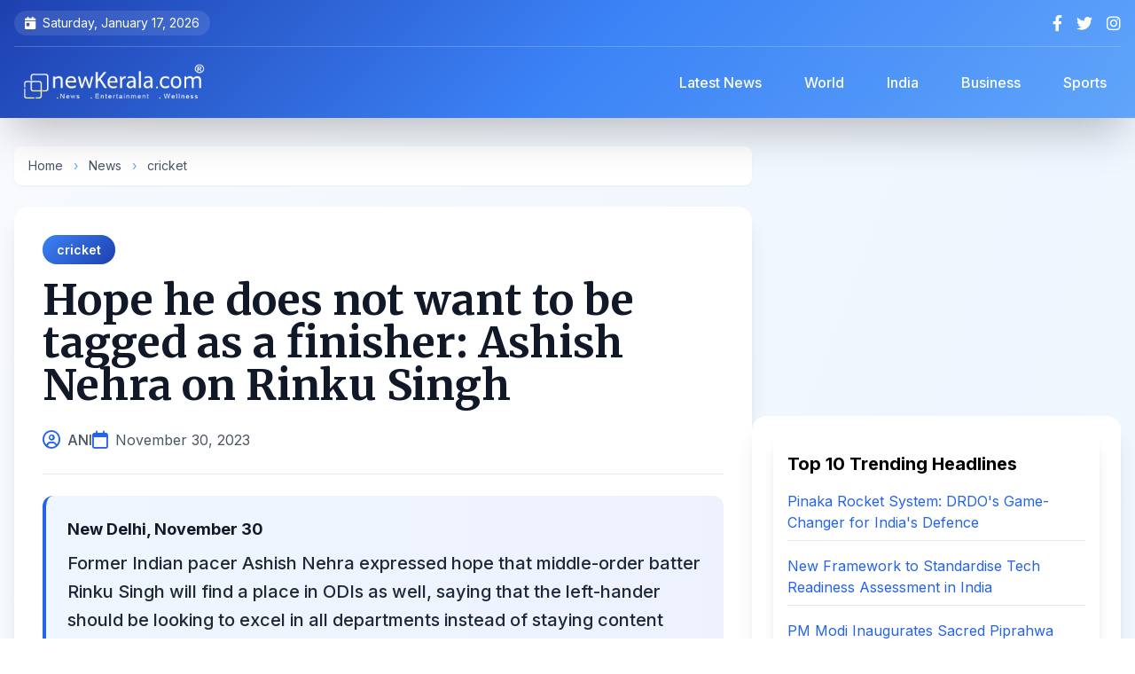

--- FILE ---
content_type: text/html; charset=UTF-8
request_url: https://www.newkerala.com/news/2023/124008.htm
body_size: 10240
content:
<!DOCTYPE html>
<html lang="en">
<head>
    <meta charset="UTF-8">
    <meta name="viewport" content="width=device-width, initial-scale=1.0">
    <title>Hope he does not want to be tagged as a finisher: Ashish Nehra on Rinku Singh | NewKerala.com</title>
    
    
    <link rel="apple-touch-icon" sizes="180x180" href="https://www.newkerala.com/apple-touch-icon.png">
    <link rel="icon" type="image/png" sizes="32x32" href="https://www.newkerala.com/favicon-32x32.png">
    <link rel="icon" type="image/png" sizes="16x16" href="https://www.newkerala.com/favicon-16x16.png">
    <link rel="manifest" href="https://www.newkerala.com/site.webmanifest">
    
    
    <link rel="canonical" href="https://www.newkerala.com/news/2023/124008.htm">
    <meta name="description" content="Former Indian pacer Ashish Nehra expressed hope that middle-order batter Rinku Singh will find a place in ODIs as well, saying that the left-hander should be lo">
    <meta name="author" content="ANI">
    <meta name="publisher" content="NewKerala.com">
    <meta name="robots" content="index, follow, max-image-preview:large">
    <meta name="revisit-after" content="12 hours">
    <meta name="distribution" content="Global">
    <meta name="rating" content="news, article">
    
    
    <meta property="og:title" content="Hope he does not want to be tagged as a finisher: Ashish Nehra on Rinku Singh">
    <meta property="og:type" content="article">
    <meta property="og:url" content="https://www.newkerala.com/news/2023/124008.htm">
    <meta property="og:description" content="Former Indian pacer Ashish Nehra expressed hope that middle-order batter Rinku Singh will find a place in ODIs as well, saying that the left-hander should be lo">
    <meta property="og:image" content="">
    <meta property="og:site_name" content="NewKerala.com">
    <meta property="article:published_time" content="2023-11-30T15:51:02+05:30">
    <meta property="article:section" content="cricket">
    
    
    <meta name="twitter:card" content="summary_large_image">
    <meta name="twitter:site" content="@newkeralalive">
    <meta name="twitter:title" content="Hope he does not want to be tagged as a finisher: Ashish Nehra on Rinku Singh">
    <meta name="twitter:description" content="Former Indian pacer Ashish Nehra expressed hope that middle-order batter Rinku Singh will find a place in ODIs as well, saying that the left-hander should be lo">
    <meta name="twitter:image" content="">
    
    
    <script type="application/ld+json">
    {
        "@context": "https://schema.org",
        "@type": "NewsArticle",
        "mainEntityOfPage": {
            "@type": "WebPage",
            "@id": "https://www.newkerala.com/news/2023/124008.htm"
        },
        "headline": "Hope he does not want to be tagged as a finisher: Ashish Nehra on Rinku Singh",
        "description": "Former Indian pacer Ashish Nehra expressed hope that middle-order batter Rinku Singh will find a place in ODIs as well, saying that the left-hander should be lo",
        "image": "",
        "author": {
            "@type": "Person",
            "name": "ANI"
        },
        "publisher": {
            "@type": "Organization",
            "name": "NewKerala.com",
            "logo": {
                "@type": "ImageObject",
                "url": "https://www.newkerala.com/news/o/listen/nk-logo-br-600.png"
            }
        },
        "datePublished": "2023-11-30T15:51:02+05:30",
        "dateModified": "2023-11-30T15:51:02+05:30",
        "articleSection": "cricket"
    }
    </script>

    <script type="application/ld+json">
    {
      "@context": "https://schema.org",
      "@type": "BreadcrumbList",
      "itemListElement": [{
        "@type": "ListItem",
        "position": 1,
        "name": "Home",
        "item": "https://www.newkerala.com"
      },{
        "@type": "ListItem",
        "position": 2,
        "name": "News",
        "item": "https://www.newkerala.com/news/"
      },{
        "@type": "ListItem",
        "position": 3,
        "name": "cricket",
        "item": "https://www.newkerala.com/cricket-news.php"
      },{
        "@type": "ListItem",
        "position": 4,
        "name": "Hope he does not want to be tagged as a finisher: Ashish Nehra on Rinku Singh",
        "item": "https://www.newkerala.com/news/2023/124008.htm"
      }]
    }
    </script>
    
    
    <link rel="preconnect" href="https://fonts.googleapis.com">
    <link rel="preconnect" href="https://fonts.gstatic.com" crossorigin>
    <link href="https://fonts.googleapis.com/css2?family=Inter:wght@300;400;500;600;700;800&family=Merriweather:wght@400;700;900&display=swap" rel="stylesheet">
    <script src="https://cdn.tailwindcss.com"></script>
    <link href="https://cdnjs.cloudflare.com/ajax/libs/font-awesome/6.4.0/css/all.min.css" rel="stylesheet">
    
    <style>
        body {
            font-family: 'Inter', sans-serif;
            visibility: hidden;
        }
        
        .content-loaded {
            visibility: visible;
        }
        
        .heading-font {
            font-family: 'Merriweather', serif;
        }
        
        .article-content {
            font-family: 'Inter', sans-serif;
            line-height: 1.8;
        }
        
        .article-content p {
            margin-bottom: 1.25rem;
        }
        
        .article-content h2,
        .article-content h3 {
            font-family: 'Merriweather', serif;
            margin-top: 2rem;
            margin-bottom: 1rem;
            font-weight: 700;
        }
        
        /* Enhanced gradient backgrounds */
        .gradient-header {
            background: linear-gradient(135deg, #1e40af 0%, #3b82f6 50%, #60a5fa 100%);
        }
        
        /* Mobile menu animation */
        .mobile-menu {
            transform: translateX(-100%);
            transition: transform 0.3s cubic-bezier(0.4, 0, 0.2, 1);
        }
        .mobile-menu.active {
            transform: translateX(0);
        }
        
        /* Smooth scroll */
        html {
            scroll-behavior: smooth;
            scroll-padding-top: 5rem;
        }
        
        /* Card hover effects */
        .card-hover {
            transition: all 0.3s ease;
        }
        .card-hover:hover {
            transform: translateY(-4px);
            box-shadow: 0 20px 25px -5px rgba(0, 0, 0, 0.1), 0 10px 10px -5px rgba(0, 0, 0, 0.04);
        }
        
        /* Custom scrollbar */
        ::-webkit-scrollbar {
            width: 10px;
        }
        ::-webkit-scrollbar-track {
            background: #f1f1f1;
        }
        ::-webkit-scrollbar-thumb {
            background: linear-gradient(135deg, #3b82f6 0%, #1e40af 100%);
            border-radius: 10px;
        }
        
        /* Badge styles */
        .badge {
            display: inline-flex;
            align-items: center;
            padding: 6px 16px;
            border-radius: 20px;
            font-size: 0.875rem;
            font-weight: 600;
        }
        
        .badge-category {
            background: linear-gradient(135deg, #3b82f6 0%, #1e40af 100%);
            color: white;
        }
.article-content a {
    color: #2563eb; /* Blue color for links */
    text-decoration: underline;
    transition: color 0.2s ease;
}

.article-content a:hover {
    color: #1e40af; /* Darker blue on hover */
    text-decoration: underline;
}        
    </style>
    
    <script>
        document.addEventListener('DOMContentLoaded', function() {
            document.body.classList.add('content-loaded');
        });
    </script>
    
    
    <script async src="https://www.googletagmanager.com/gtag/js?id=G-46JGJ5LXT0"></script>
    <script>
        window.dataLayer = window.dataLayer || [];
        function gtag(){dataLayer.push(arguments);}
        gtag('js', new Date());
        gtag('config', 'G-46JGJ5LXT0');
    </script>
</head>

<body class="bg-gradient-to-br from-slate-50 via-blue-50 to-gray-50">
    
    <div id="mobile-menu-overlay" class="fixed inset-0 bg-black bg-opacity-60 z-40 hidden lg:hidden backdrop-blur-sm transition-opacity"></div>
    
    
    <div id="mobile-menu" class="mobile-menu fixed top-0 left-0 w-80 h-full bg-gradient-to-b from-blue-900 via-indigo-900 to-slate-900 z-50 shadow-2xl lg:hidden">
        <div class="p-6">
            <div class="flex justify-between items-center mb-8">
                <img src="https://www.newkerala.com/news/o/listen/nk-logo-wr-600.png" alt="NewKerala.com" class="h-10">
                <button id="close-menu" class="text-white hover:text-gray-300 transition">
                    <i class="fas fa-times text-2xl"></i>
                </button>
            </div>
            <nav class="space-y-2">
                <a href="https://www.newkerala.com" class="flex items-center py-3 px-4 rounded-xl hover:bg-white/10 text-white transition-all duration-300">
                    <i class="fas fa-home mr-3 text-blue-400"></i>
                    <span class="font-medium">Home</span>
                </a>
                <a href="https://www.newkerala.com/news/" class="flex items-center py-3 px-4 rounded-xl hover:bg-white/10 text-white transition-all duration-300">
                    <i class="fas fa-newspaper mr-3 text-blue-400"></i>
                    <span class="font-medium">Latest News</span>
                </a>
                <a href="https://www.newkerala.com/world-news.php" class="flex items-center py-3 px-4 rounded-xl hover:bg-white/10 text-white transition-all duration-300">
                    <i class="fas fa-globe mr-3 text-blue-400"></i>
                    <span class="font-medium">World</span>
                </a>
                <a href="https://www.newkerala.com/india-news.php" class="flex items-center py-3 px-4 rounded-xl hover:bg-white/10 text-white transition-all duration-300">
                    <i class="fas fa-flag mr-3 text-orange-400"></i>
                    <span class="font-medium">India</span>
                </a>
                <a href="https://www.newkerala.com/business-india-news.php" class="flex items-center py-3 px-4 rounded-xl hover:bg-white/10 text-white transition-all duration-300">
                    <i class="fas fa-briefcase mr-3 text-green-400"></i>
                    <span class="font-medium">Business</span>
                </a>
                <a href="https://www.newkerala.com/sports-india-news.php" class="flex items-center py-3 px-4 rounded-xl hover:bg-white/10 text-white transition-all duration-300">
                    <i class="fas fa-football-ball mr-3 text-red-400"></i>
                    <span class="font-medium">Sports</span>
                </a>
            </nav>
        </div>
    </div>

    
    <header class="gradient-header text-white shadow-2xl sticky top-0 z-30 backdrop-blur-md">
        <div class="container mx-auto px-4">
            
            <div class="hidden md:flex justify-between items-center py-3 text-sm border-b border-white/20">
                <div class="flex items-center space-x-6">
                    <span class="flex items-center bg-white/10 px-3 py-1 rounded-full">
                        <i class="fas fa-calendar-day mr-2"></i>
                        Saturday, January 17, 2026                    </span>
                </div>
                <div class="flex items-center space-x-4">
                    <a href="https://facebook.com/newkerala" target="_blank" class="hover:text-blue-300 transition-all transform hover:scale-110" aria-label="Facebook">
                        <i class="fab fa-facebook-f text-lg"></i>
                    </a>
                    <a href="https://x.com/newkeralalive" target="_blank" class="hover:text-blue-300 transition-all transform hover:scale-110" aria-label="Twitter">
                        <i class="fab fa-twitter text-lg"></i>
                    </a>
                    <a href="https://www.instagram.com/newkeralalive" target="_blank" class="hover:text-blue-300 transition-all transform hover:scale-110" aria-label="Instagram">
                        <i class="fab fa-instagram text-lg"></i>
                    </a>
                </div>
            </div>

            
            <div class="flex flex-col lg:flex-row lg:justify-between lg:items-center py-4">
                <div class="flex items-center justify-between w-full lg:w-auto">
                    <button id="burger-menu" class="lg:hidden mr-4 text-white hover:text-blue-300 transition-all" aria-label="Open menu">
                        <i class="fas fa-bars text-2xl"></i>
                    </button>
                    <a href="https://www.newkerala.com" class="flex items-center gap-3 mx-auto lg:mx-0" aria-label="NewKerala Home">
                        <img src="https://www.newkerala.com/news/o/listen/nk-logo-br-600.png"
                             alt="NewKerala.com Logo"
                             width="180" height="48"
                             class="h-12 w-auto object-contain brightness-0 invert"
                             loading="eager" />
                    </a>
                </div>

                
                <nav class="hidden lg:flex items-center space-x-4 ml-8">
                    <a href="https://www.newkerala.com/news/" 
                       class="px-4 py-2 rounded-lg hover:bg-white/20 transition-all font-medium backdrop-blur-sm">
                        Latest News
                    </a>
                    <a href="https://www.newkerala.com/world-news.php" 
                       class="px-4 py-2 rounded-lg hover:bg-white/20 transition-all font-medium backdrop-blur-sm">
                        World
                    </a>
                    <a href="https://www.newkerala.com/india-news.php" 
                       class="px-4 py-2 rounded-lg hover:bg-white/20 transition-all font-medium backdrop-blur-sm">
                        India
                    </a>
                    <a href="https://www.newkerala.com/business-india-news.php" 
                       class="px-4 py-2 rounded-lg hover:bg-white/20 transition-all font-medium backdrop-blur-sm">
                        Business
                    </a>
                    <a href="https://www.newkerala.com/sports-india-news.php" 
                       class="px-4 py-2 rounded-lg hover:bg-white/20 transition-all font-medium backdrop-blur-sm">
                        Sports
                    </a>
                </nav>
            </div>
        </div>
    </header>

    
    <main class="container mx-auto px-4 py-8">
        <div class="flex flex-col lg:flex-row gap-8">
            
            <div class="lg:w-2/3">
                
                <nav class="text-sm text-gray-600 mb-6 bg-white rounded-lg px-4 py-3 shadow-sm" aria-label="Breadcrumb">
                    <a href="https://www.newkerala.com" class="hover:text-blue-600 transition">Home</a>
                    <span class="mx-2 text-blue-400">›</span>
                    <a href="https://www.newkerala.com/news/" class="hover:text-blue-600 transition">News</a>
                    <span class="mx-2 text-blue-400">›</span>
                    <a href="https://www.newkerala.com/cricket-news.php" class="hover:text-blue-600 transition">cricket</a>
                </nav>

                
                <article class="bg-white rounded-2xl shadow-xl overflow-hidden mb-8">
                    
                    <div class="p-8 pb-6">
                        
                        <div class="mb-4">
                            <a href="https://www.newkerala.com/cricket-news.php" class="badge badge-category">
                                cricket                            </a>
                        </div>

                        
                        <h1 class="text-4xl lg:text-5xl font-bold heading-font text-gray-900 mb-6 leading-tight">
                            Hope he does not want to be tagged as a finisher: Ashish Nehra on Rinku Singh                        </h1>

                        
                        <div class="flex flex-wrap items-center gap-4 text-gray-600 border-b pb-6">
                            <div class="flex items-center">
                                <i class="far fa-user-circle text-blue-600 mr-2 text-xl"></i>
                                <span class="font-medium">ANI</span>
                            </div>
                            <div class="flex items-center">
                                <i class="far fa-calendar text-blue-600 mr-2 text-xl"></i>
                                <time datetime="2023-11-30T15:51:02+05:30">November 30, 2023</time>
                            </div>
                                                    </div>
                    </div>

                
                    
                    <div class="px-8 mb-6">
                        <div class="bg-gradient-to-r from-blue-50 to-indigo-50 p-6 rounded-xl border-l-4 border-blue-600">
                                                            <p class="font-bold text-gray-900 mb-2 text-lg">New Delhi, November 30</p>
                                                        <p class="text-xl font-medium text-gray-800 leading-relaxed">
                                Former Indian pacer Ashish Nehra expressed hope that middle-order batter Rinku Singh will find a place in ODIs as well, saying that the left-hander should be looking to excel in all departments instead of staying content with his 'finisher tag'.                            </p>
                        </div>
                    </div>

                
                    <p align="center">
                    <script async src="https://pagead2.googlesyndication.com/pagead/js/adsbygoogle.js?client=ca-pub-5891990798564996" crossorigin="anonymous"></script>
                    <ins class="adsbygoogle"
                         style="display:block"
                         data-ad-client="ca-pub-5891990798564996"
                         data-ad-slot="9824272053"
                         data-ad-format="auto"
                         data-full-width-responsive="true"></ins>
                    <script>
                         (adsbygoogle = window.adsbygoogle || []).push({});
                    </script>
                    </p>

                    
                    <div class="px-8 pb-8">
                        <div class="article-content prose prose-lg max-w-none text-gray-700">
                            <p>Rinku continues to justify his &#039;finisher&#039; tag during the ongoing India Australia T20I series, notching impressive cameos of 22* in 14 balls and 31* in just nine balls so far in the series. </p><p>&quot;This is not the first time he has done it (finish a game). We all have been discussing his role, his power. Not just about his batting, even with the way he throws himself on the field, it shows he is a great team man. He will be a great asset to Indian cricket. Yes, we are talking only about T20 cricket, but who knows tomorrow he can also be playing ODI cricket,&quot; Nehra said on JioCinema.</p><p>The former pacer said that he is not really a fan of the word &#039;finisher&#039; since even an opener can be tagged as one if he sticks around and scores a century. </p><p>&quot;I am not a big fan of the word &#039;finisher&#039;. Your opener can be a finisher, if he scores a hundred, he can finish the game and come back. At times, it can be harsh. Let me give you an example, if the same Rinku Singh does not finish the game once or twice. Coming back to Rinku Singh, he is someone who can even play up the order, I can see him playing in 50-over cricket going forward. He can bat at No. 4, No. 5 or No. 6,&quot; Nehra explained.</p><p>&quot;On any odd day, the Indian team can be 40 for 4 in 5-6 overs. And I hope Rinku Singh is ready to play any role, I hope he does not want to be tagged himself as a finisher. He should be looking to excel in all departments,&quot; he added.</p><p>Rinku has a great List A cricket record, which also makes him a good fit for ODIs. In 55 List-A games and 50 innings, he has scored 1,844 runs at an average of 49.83, with a century and 17 fifties to his name. His strike rate is 93.98. </p><p>The left-hander also has an excellent first-class record, scoring 3,007 runs at an average of 57.82 in 42 matches, with seven centuries and 19 fifties in 63 innings. With these fantastic numbers in longer formats, there is very little doubt about Rinku excelling in all formats of the game.</p><p>So far in four T20I innings in eight matches, Rinku has scored 128 runs at an average of 128.00, ending unbeaten thrice. His best score is 38 and his runs have come at a strike rate of almost 217.</p>                        </div>
                    </div>

                    
                    <div class="px-8 pb-8">
                        <div class="bg-gray-50 p-6 rounded-xl">
                            <p class="text-sm text-gray-600 leading-relaxed">
                                <strong class="text-gray-800">Disclaimer:</strong> This story was supplied by an external content provider; we do not endorse or accept responsibility for its accuracy, completeness, or any outcomes from relying on it. It is for informational purposes only and does not constitute legal, financial, medical, or other professional advice. Laws and regulations vary and may change; readers should verify accuracy and compliance with local requirements and consult a qualified professional for tailored guidance.
                            </p>
                        </div>
                    </div>
                </article>

                
                <div class="bg-white rounded-2xl shadow-xl p-6 mb-8">
                    <div class="flex flex-wrap items-center justify-between gap-4">
                        <div class="flex items-center space-x-3">
                            <div class="w-12 h-12 rounded-full bg-gradient-to-r from-blue-500 to-indigo-600 flex items-center justify-center">
                                <i class="fas fa-share-alt text-white text-xl"></i>
                            </div>
                            <span class="text-gray-700 font-semibold text-lg">Share this article:</span>
                        </div>
                        
                        <div class="flex items-center space-x-3">
                            <button onclick="shareContent('facebook')" class="w-12 h-12 rounded-full bg-blue-600 hover:bg-blue-700 text-white flex items-center justify-center transition-all transform hover:scale-110 shadow-md" aria-label="Share on Facebook">
                                <i class="fab fa-facebook-f text-xl"></i>
                            </button>
                            <button onclick="shareContent('twitter')" class="w-12 h-12 rounded-full bg-gray-800 hover:bg-gray-900 text-white flex items-center justify-center transition-all transform hover:scale-110 shadow-md" aria-label="Share on X">
                                <i class="fab fa-twitter text-xl"></i>
                            </button>
                            <button onclick="shareContent('whatsapp')" class="w-12 h-12 rounded-full bg-green-500 hover:bg-green-600 text-white flex items-center justify-center transition-all transform hover:scale-110 shadow-md" aria-label="Share on WhatsApp">
                                <i class="fab fa-whatsapp text-xl"></i>
                            </button>
                            <button onclick="shareContent('linkedin')" class="w-12 h-12 rounded-full bg-blue-700 hover:bg-blue-800 text-white flex items-center justify-center transition-all transform hover:scale-110 shadow-md" aria-label="Share on LinkedIn">
                                <i class="fab fa-linkedin-in text-xl"></i>
                            </button>
                            <button onclick="copyToClipboard()" class="w-12 h-12 rounded-full bg-gray-600 hover:bg-gray-700 text-white flex items-center justify-center transition-all transform hover:scale-110 shadow-md" aria-label="Copy link">
                                <i class="fas fa-link text-xl"></i>
                            </button>
                        </div>
                    </div>
                </div>

                
                    <p align="center">
                    <script async src="https://pagead2.googlesyndication.com/pagead/js/adsbygoogle.js?client=ca-pub-5891990798564996" crossorigin="anonymous"></script>
                    <ins class="adsbygoogle"
                         style="display:block"
                         data-ad-client="ca-pub-5891990798564996"
                         data-ad-slot="9824272053"
                         data-ad-format="auto"
                         data-full-width-responsive="true"></ins>
                    <script>
                         (adsbygoogle = window.adsbygoogle || []).push({});
                    </script>
                    </p>
            </div>

            
            <aside class="lg:w-1/3 space-y-6">
                
                
                    <p align="center">
                    <script async src="https://pagead2.googlesyndication.com/pagead/js/adsbygoogle.js?client=ca-pub-5891990798564996" crossorigin="anonymous"></script>
                    <ins class="adsbygoogle"
                         style="display:block"
                         data-ad-client="ca-pub-5891990798564996"
                         data-ad-slot="9824272053"
                         data-ad-format="auto"
                         data-full-width-responsive="true"></ins>
                    <script>
                         (adsbygoogle = window.adsbygoogle || []).push({});
                    </script>
                    </p>

                
                <div class="bg-white rounded-2xl shadow-xl p-6">
                    
<div class="bg-white p-4 rounded-lg shadow-lg">
    <h3 class="text-xl font-bold mb-4">Top 10 Trending Headlines</h3>
    <ul class="space-y-4">
                <li>
            <a class="text-blue-600 hover:underline transition-colors" 
               href="https://www.newkerala.com/news/o/pinaka-multi-barrel-rocket-launcher-system-proved-game-changer-former-681"
               title="Former DRDO scientist Dr Ravi Gupta highlights Pinaka&#039;s strategic impact, private sector role, and 120-km precision in India&#039;s defence evolution.">
                Pinaka Rocket System: DRDO&#039;s Game-Changer for India&#039;s Defence            </a>
            <hr class="my-2 border-gray-200" />
        </li>
                <li>
            <a class="text-blue-600 hover:underline transition-colors" 
               href="https://www.newkerala.com/news/o/new-framework-standardise-innovation-assessment-boost-deeptech-ecosystem-377"
               title="India unveils NTRAF, a new framework to objectively assess deeptech projects from lab to market, aiming to bridge funding gaps and boost innovation.">
                New Framework to Standardise Tech Readiness Assessment in India            </a>
            <hr class="my-2 border-gray-200" />
        </li>
                <li>
            <a class="text-blue-600 hover:underline transition-colors" 
               href="https://www.newkerala.com/news/o/pm-modi-inaugurate-exposition-sacred-piprahwa-relics-3rd-632"
               title="PM Modi inaugurates &quot;Lotus Light,&quot; a landmark exposition of the sacred, repatriated Piprahwa Relics in New Delhi, highlighting India&#039;s Buddhist heritage.">
                PM Modi Inaugurates Sacred Piprahwa Buddha Relics Exposition            </a>
            <hr class="my-2 border-gray-200" />
        </li>
                <li>
            <a class="text-blue-600 hover:underline transition-colors" 
               href="https://www.newkerala.com/news/o/arjun-kapoor-thanks-sister-anshula-kapoor-always-having-369"
               title="Arjun Kapoor thanks sister Anshula for always having his back in a heartfelt birthday post. Khushi Kapoor also shares wishes as Anshula prepares for her wedding.">
                Arjun Kapoor&#039;s Emotional Birthday Tribute to Sister Anshula            </a>
            <hr class="my-2 border-gray-200" />
        </li>
                <li>
            <a class="text-blue-600 hover:underline transition-colors" 
               href="https://www.newkerala.com/news/o/pm-modi-condoles-demise-khaleda-zia-says-her-969"
               title="PM Modi expressed sorrow over former Bangladesh PM Khaleda Zia&#039;s demise, recalling her historic leadership and role in strengthening bilateral relations.">
                Modi Condoles Khaleda Zia&#039;s Death, Remembers Her Contributions            </a>
            <hr class="my-2 border-gray-200" />
        </li>
                <li>
            <a class="text-blue-600 hover:underline transition-colors" 
               href="https://www.newkerala.com/news/o/best-team-world-ashleigh-gardner-ahead-indias-all-format-807"
               title="Ashleigh Gardner backs Australia as world&#039;s best team ahead of India&#039;s all-format tour, reflecting on semifinal losses and home advantage.">
                Gardner: Australia Best Team Ahead of India Series            </a>
            <hr class="my-2 border-gray-200" />
        </li>
                <li>
            <a class="text-blue-600 hover:underline transition-colors" 
               href="https://www.newkerala.com/news/o/relief-england-players-ecb-rules-no-misconduct-noosa-trip-919"
               title="The ECB has ruled &#039;no misconduct&#039; by England players during a team-building trip to Noosa, ending an inquiry into alleged excessive drinking.">
                ECB Clears England Players of Misconduct After Ashes Trip            </a>
            <hr class="my-2 border-gray-200" />
        </li>
                <li>
            <a class="text-blue-600 hover:underline transition-colors" 
               href="https://www.newkerala.com/news/o/hindu-society-struggled-over-500-years-lord-rams-410"
               title="Madhya Pradesh CM Mohan Yadav highlights the 500-year Hindu struggle for Ayodhya&#039;s Ram temple, as celebrations begin for its second consecration anniversary.">
                MP CM Marks 500-Year Struggle for Ayodhya Ram Temple            </a>
            <hr class="my-2 border-gray-200" />
        </li>
                <li>
            <a class="text-blue-600 hover:underline transition-colors" 
               href="https://www.newkerala.com/news/o/ex-aussie-batter-damien-martyn-induced-coma-after-meningitis-182"
               title="Former Australian cricketer Damien Martyn, 54, is in an induced coma after a meningitis diagnosis. The 2003 World Cup winner is receiving treatment as the cricket community rallies.">
                Damien Martyn in Induced Coma After Meningitis Diagnosis            </a>
            <hr class="my-2 border-gray-200" />
        </li>
                <li>
            <a class="text-blue-600 hover:underline transition-colors" 
               href="https://www.newkerala.com/news/o/from-shell-soil-indias-urban-local-bodies-recycle-562"
               title="India transforms coconut waste into cocopeat, coir &amp; compost, creating jobs, cutting landfill waste &amp; boosting exports in a circular economy success story.">
                India Recycles Coconut Waste into Economic &amp; Environmental Gains            </a>
            <hr class="my-2 border-gray-200" />
        </li>
            </ul>
</div>

                </div>

                
                <div class="bg-gradient-to-br from-blue-100 to-indigo-100 rounded-2xl shadow-xl p-6">
                    <h3 class="text-2xl font-bold mb-6 text-gray-800 heading-font flex items-center">
                        <div class="w-10 h-10 rounded-full bg-gradient-to-r from-blue-500 to-indigo-600 flex items-center justify-center mr-3">
                            <i class="fas fa-newspaper text-white"></i>
                        </div>
                        <span>News Categories</span>
                    </h3>
                    <div class="space-y-3">
                        <a href="https://www.newkerala.com/world-news.php" 
                           class="flex items-center gap-3 p-4 bg-white rounded-xl hover:shadow-lg transition-all duration-300 card-hover group">
                            <div class="w-12 h-12 rounded-full bg-gradient-to-r from-blue-400 to-blue-600 flex items-center justify-center flex-shrink-0">
                                <i class="fas fa-globe text-white text-xl"></i>
                            </div>
                            <span class="font-semibold text-gray-800 group-hover:text-blue-600 transition-colors">World News</span>
                        </a>
                        <a href="https://www.newkerala.com/india-news.php" 
                           class="flex items-center gap-3 p-4 bg-white rounded-xl hover:shadow-lg transition-all duration-300 card-hover group">
                            <div class="w-12 h-12 rounded-full bg-gradient-to-r from-orange-400 to-red-600 flex items-center justify-center flex-shrink-0">
                                <i class="fas fa-flag text-white text-xl"></i>
                            </div>
                            <span class="font-semibold text-gray-800 group-hover:text-orange-600 transition-colors">India News</span>
                        </a>
                        <a href="https://www.newkerala.com/business-india-news.php" 
                           class="flex items-center gap-3 p-4 bg-white rounded-xl hover:shadow-lg transition-all duration-300 card-hover group">
                            <div class="w-12 h-12 rounded-full bg-gradient-to-r from-green-400 to-teal-600 flex items-center justify-center flex-shrink-0">
                                <i class="fas fa-briefcase text-white text-xl"></i>
                            </div>
                            <span class="font-semibold text-gray-800 group-hover:text-green-600 transition-colors">Business</span>
                        </a>
                        <a href="https://www.newkerala.com/sports-india-news.php" 
                           class="flex items-center gap-3 p-4 bg-white rounded-xl hover:shadow-lg transition-all duration-300 card-hover group">
                            <div class="w-12 h-12 rounded-full bg-gradient-to-r from-red-400 to-pink-600 flex items-center justify-center flex-shrink-0">
                                <i class="fas fa-football-ball text-white text-xl"></i>
                            </div>
                            <span class="font-semibold text-gray-800 group-hover:text-red-600 transition-colors">Sports</span>
                        </a>
                    </div>
                </div>
            </aside>
        </div>

        
        <div class="mt-12 bg-white rounded-2xl shadow-xl p-8">
            
<section class="mt-8">
    <div class="text-xl font-bold mb-4" role="heading" aria-level="2">
        You May Like!
    </div>
    <div class="grid grid-cols-1 md:grid-cols-2 lg:grid-cols-3 xl:grid-cols-6 gap-6">
                    <article class="bg-white p-4 rounded-lg shadow-lg transition-transform hover:scale-105">
                <a href="https://www.newkerala.com/news/o/devotees-thronged-major-religious-shrines-across-country-eve-776" 
                   title="New Year&#039;s Eve 2026: Devotees Throng Temples Across India"
                   class="block">
                    <div class="relative overflow-hidden rounded-lg" style="padding-bottom: 66.67%;">
                        <img alt="New Year&#039;s Eve 2026: Devotees Throng Temples Across India" 
                             class="absolute inset-0 w-full h-full object-cover transition-transform hover:scale-110" 
                             style="object-position: center 20%;"
                             src="https://one.newkerala.com/images/t/ayodhya-ram-mandir-iansf-173146.webp" 
                             loading="lazy" />
                    </div>
                    <div class="text-lg font-bold mt-3 text-gray-800 hover:text-blue-600" 
                         role="heading" 
                         aria-level="3" 
                         style="min-height: 3em; display: -webkit-box; -webkit-line-clamp: 3; -webkit-box-orient: vertical; overflow: hidden;">
                        New Year&#039;s Eve 2026: Devotees Throng Temples Across India                    </div>
                </a>
            </article>
                    <article class="bg-white p-4 rounded-lg shadow-lg transition-transform hover:scale-105">
                <a href="https://www.newkerala.com/news/o/ayodhya-witnesses-surge-devotees-ram-lalla-pran-pratishtha-287" 
                   title="Ayodhya Marks 2nd Ram Lalla Pran Pratishtha Anniversary with Devotee Surge"
                   class="block">
                    <div class="relative overflow-hidden rounded-lg" style="padding-bottom: 66.67%;">
                        <img alt="Ayodhya Marks 2nd Ram Lalla Pran Pratishtha Anniversary with Devotee Surge" 
                             class="absolute inset-0 w-full h-full object-cover transition-transform hover:scale-110" 
                             style="object-position: center 20%;"
                             src="https://one.newkerala.com/images/t/ram-janmabhoomi-mandir-ayodhya-ani-4466.webp" 
                             loading="lazy" />
                    </div>
                    <div class="text-lg font-bold mt-3 text-gray-800 hover:text-blue-600" 
                         role="heading" 
                         aria-level="3" 
                         style="min-height: 3em; display: -webkit-box; -webkit-line-clamp: 3; -webkit-box-orient: vertical; overflow: hidden;">
                        Ayodhya Marks 2nd Ram Lalla Pran Pratishtha Anniversary with Devotee Surge                    </div>
                </a>
            </article>
                    <article class="bg-white p-4 rounded-lg shadow-lg transition-transform hover:scale-105">
                <a href="https://www.newkerala.com/news/o/kareena-kapoor-gives-fans-peek-into-family-getaway-632" 
                   title="Kareena Kapoor Shares Rare Photo of Saif Ali Khan on Vacation"
                   class="block">
                    <div class="relative overflow-hidden rounded-lg" style="padding-bottom: 66.67%;">
                        <img alt="Kareena Kapoor Shares Rare Photo of Saif Ali Khan on Vacation" 
                             class="absolute inset-0 w-full h-full object-cover transition-transform hover:scale-110" 
                             style="object-position: center 20%;"
                             src="https://one.newkerala.com/images/t/kareena-kapoor-insta-1391.webp" 
                             loading="lazy" />
                    </div>
                    <div class="text-lg font-bold mt-3 text-gray-800 hover:text-blue-600" 
                         role="heading" 
                         aria-level="3" 
                         style="min-height: 3em; display: -webkit-box; -webkit-line-clamp: 3; -webkit-box-orient: vertical; overflow: hidden;">
                        Kareena Kapoor Shares Rare Photo of Saif Ali Khan on Vacation                    </div>
                </a>
            </article>
                    <article class="bg-white p-4 rounded-lg shadow-lg transition-transform hover:scale-105">
                <a href="https://www.newkerala.com/news/o/nifty-sensex-open-marginally-higher-year-end-session-amid-862" 
                   title="Stock Market Opens Higher on Final 2025 Trading Day"
                   class="block">
                    <div class="relative overflow-hidden rounded-lg" style="padding-bottom: 66.67%;">
                        <img alt="Stock Market Opens Higher on Final 2025 Trading Day" 
                             class="absolute inset-0 w-full h-full object-cover transition-transform hover:scale-110" 
                             style="object-position: center 20%;"
                             src="https://one.newkerala.com/images/t/sensex-nifty-brokers-ani-2542.webp" 
                             loading="lazy" />
                    </div>
                    <div class="text-lg font-bold mt-3 text-gray-800 hover:text-blue-600" 
                         role="heading" 
                         aria-level="3" 
                         style="min-height: 3em; display: -webkit-box; -webkit-line-clamp: 3; -webkit-box-orient: vertical; overflow: hidden;">
                        Stock Market Opens Higher on Final 2025 Trading Day                    </div>
                </a>
            </article>
                    <article class="bg-white p-4 rounded-lg shadow-lg transition-transform hover:scale-105">
                <a href="https://www.newkerala.com/news/o/uttarakhand-cm-dhami-instructs-officials-ensure-proper-medical-189" 
                   title="Uttarakhand CM Directs Medical Aid for Chamoli Train Accident Injured"
                   class="block">
                    <div class="relative overflow-hidden rounded-lg" style="padding-bottom: 66.67%;">
                        <img alt="Uttarakhand CM Directs Medical Aid for Chamoli Train Accident Injured" 
                             class="absolute inset-0 w-full h-full object-cover transition-transform hover:scale-110" 
                             style="object-position: center 20%;"
                             src="https://one.newkerala.com/images/t/pushkar-singh-dhami-ani-1934.webp" 
                             loading="lazy" />
                    </div>
                    <div class="text-lg font-bold mt-3 text-gray-800 hover:text-blue-600" 
                         role="heading" 
                         aria-level="3" 
                         style="min-height: 3em; display: -webkit-box; -webkit-line-clamp: 3; -webkit-box-orient: vertical; overflow: hidden;">
                        Uttarakhand CM Directs Medical Aid for Chamoli Train Accident Injured                    </div>
                </a>
            </article>
                    <article class="bg-white p-4 rounded-lg shadow-lg transition-transform hover:scale-105">
                <a href="https://www.newkerala.com/news/o/president-droupadi-murmu-grace-soar-programme-confer-ai-338" 
                   title="President Murmu to Confer AI Certificates at SOAR Programme"
                   class="block">
                    <div class="relative overflow-hidden rounded-lg" style="padding-bottom: 66.67%;">
                        <img alt="President Murmu to Confer AI Certificates at SOAR Programme" 
                             class="absolute inset-0 w-full h-full object-cover transition-transform hover:scale-110" 
                             style="object-position: center 20%;"
                             src="https://one.newkerala.com/images/t/droupadi-murmu-ani-4949.webp" 
                             loading="lazy" />
                    </div>
                    <div class="text-lg font-bold mt-3 text-gray-800 hover:text-blue-600" 
                         role="heading" 
                         aria-level="3" 
                         style="min-height: 3em; display: -webkit-box; -webkit-line-clamp: 3; -webkit-box-orient: vertical; overflow: hidden;">
                        President Murmu to Confer AI Certificates at SOAR Programme                    </div>
                </a>
            </article>
            </div>
</section>

        </div>
    </main>

    
    <footer class="bg-gradient-to-r from-slate-900 via-blue-900 to-slate-900 text-white py-12 mt-12">
        <div class="container mx-auto px-6">
            
            <div class="grid grid-cols-1 md:grid-cols-4 gap-8 mb-8">
                <div>
                    <h4 class="font-bold text-lg mb-4 flex items-center">
                        <i class="fas fa-newspaper mr-2 text-blue-400"></i>News
                    </h4>
                    <ul class="space-y-2">
                        <li><a href="https://www.newkerala.com/news/" class="hover:text-blue-400 transition-colors">Latest News</a></li>
                        <li><a href="https://www.newkerala.com/world-news.php" class="hover:text-blue-400 transition-colors">World</a></li>
                        <li><a href="https://www.newkerala.com/india-news.php" class="hover:text-blue-400 transition-colors">India</a></li>
                    </ul>
                </div>

                <div>
                    <h4 class="font-bold text-lg mb-4 flex items-center">
                        <i class="fas fa-th-large mr-2 text-blue-400"></i>Sections
                    </h4>
                    <ul class="space-y-2">
                        <li><a href="https://www.newkerala.com/business-news.php" class="hover:text-blue-400 transition-colors">Business</a></li>
                        <li><a href="https://www.newkerala.com/sports-india-news.php" class="hover:text-blue-400 transition-colors">Sports</a></li>
                        <li><a href="https://www.newkerala.com/bollywood-news.php" class="hover:text-blue-400 transition-colors">Entertainment</a></li>
                    </ul>
                </div>

                <div>
                    <h4 class="font-bold text-lg mb-4 flex items-center">
                        <i class="fas fa-info-circle mr-2 text-blue-400"></i>Information
                    </h4>
                    <ul class="space-y-2">
                        <li><a href="https://www.newkerala.com/support/tos.php" class="hover:text-blue-400 transition-colors">Terms of Service</a></li>
                        <li><a href="https://www.newkerala.com/support/privacy.php" class="hover:text-blue-400 transition-colors">Privacy Policy</a></li>
                        <li><a href="https://www.newkerala.com/support/cookie.php" class="hover:text-blue-400 transition-colors">Cookie Policy</a></li>
                    </ul>
                </div>

                <div>
                    <h4 class="font-bold text-lg mb-4 flex items-center">
                        <i class="fas fa-envelope mr-2 text-blue-400"></i>Contact
                    </h4>
                    <ul class="space-y-2">
                        <li><a href="https://www.newkerala.com/support/" class="hover:text-blue-400 transition-colors">Contact Us</a></li>
                        <li><a href="https://www.newkerala.com" class="hover:text-blue-400 transition-colors">NewKerala.com</a></li>
                    </ul>
                    <div class="flex space-x-3 mt-4">
                        <a href="https://facebook.com/newkerala" target="_blank" class="w-10 h-10 bg-blue-700 rounded-full flex items-center justify-center hover:bg-blue-600 transition-colors" aria-label="Facebook">
                            <i class="fab fa-facebook-f"></i>
                        </a>
                        <a href="https://x.com/newkeralalive" target="_blank" class="w-10 h-10 bg-blue-700 rounded-full flex items-center justify-center hover:bg-blue-600 transition-colors" aria-label="Twitter">
                            <i class="fab fa-twitter"></i>
                        </a>
                        <a href="https://www.instagram.com/newkeralalive" target="_blank" class="w-10 h-10 bg-blue-700 rounded-full flex items-center justify-center hover:bg-blue-600 transition-colors" aria-label="Instagram">
                            <i class="fab fa-instagram"></i>
                        </a>
                    </div>
                </div>
            </div>

            <div class="text-center border-t border-blue-800 pt-6">
                <p class="text-gray-300 mb-2">Copyright &copy; 2026 <a href="https://www.newkerala.com" class="text-white hover:text-blue-300 font-semibold transition-colors">NEWKERALA.COM</a>&trade; - All rights reserved.</p>
                <p class="text-sm text-slate-400">Your trusted source for news since 2001</p>
            </div>
        </div>
    </footer>

    
    <script>
        // Mobile menu functionality
        const burgerMenu = document.getElementById('burger-menu');
        const mobileMenu = document.getElementById('mobile-menu');
        const mobileMenuOverlay = document.getElementById('mobile-menu-overlay');
        const closeMenu = document.getElementById('close-menu');

        function openMobileMenu() {
            mobileMenu.classList.add('active');
            mobileMenuOverlay.classList.remove('hidden');
            document.body.style.overflow = 'hidden';
        }

        function closeMobileMenu() {
            mobileMenu.classList.remove('active');
            mobileMenuOverlay.classList.add('hidden');
            document.body.style.overflow = 'auto';
        }

        burgerMenu?.addEventListener('click', openMobileMenu);
        closeMenu?.addEventListener('click', closeMobileMenu);
        mobileMenuOverlay?.addEventListener('click', closeMobileMenu);

        // Social sharing functions
        function shareContent(platform) {
            const url = encodeURIComponent(window.location.href);
            const title = encodeURIComponent(document.title);
            
            const shareUrls = {
                facebook: `https://www.facebook.com/sharer.php?u=${url}`,
                twitter: `https://twitter.com/intent/tweet?url=${url}&text=${title}`,
                whatsapp: `whatsapp://send?text=${title} - ${url}`,
                linkedin: `https://www.linkedin.com/shareArticle?mini=true&url=${url}&title=${title}`
            };
            
            if (platform === 'whatsapp' && /Android|iPhone|iPad|iPod/i.test(navigator.userAgent)) {
                window.location.href = shareUrls[platform];
            } else {
                window.open(shareUrls[platform], '_blank', 'width=600,height=400');
            }
        }

        function copyToClipboard() {
            navigator.clipboard.writeText(window.location.href)
                .then(() => {
                    const tooltip = document.createElement('div');
                    tooltip.className = 'fixed top-1/2 left-1/2 transform -translate-x-1/2 -translate-y-1/2 bg-gray-900 text-white px-6 py-3 rounded-lg shadow-2xl z-50';
                    tooltip.textContent = '✓ Link copied to clipboard!';
                    document.body.appendChild(tooltip);
                    setTimeout(() => tooltip.remove(), 2000);
                })
                .catch(err => console.error('Failed to copy:', err));
        }

        // Auto-close mobile menu when clicking on links
        document.querySelectorAll('#mobile-menu a').forEach(link => {
            link.addEventListener('click', closeMobileMenu);
        });
    </script>
</body>
</html>


--- FILE ---
content_type: text/html; charset=utf-8
request_url: https://www.google.com/recaptcha/api2/aframe
body_size: 268
content:
<!DOCTYPE HTML><html><head><meta http-equiv="content-type" content="text/html; charset=UTF-8"></head><body><script nonce="4MWeCIYbnQlxMu9_-Gk-cQ">/** Anti-fraud and anti-abuse applications only. See google.com/recaptcha */ try{var clients={'sodar':'https://pagead2.googlesyndication.com/pagead/sodar?'};window.addEventListener("message",function(a){try{if(a.source===window.parent){var b=JSON.parse(a.data);var c=clients[b['id']];if(c){var d=document.createElement('img');d.src=c+b['params']+'&rc='+(localStorage.getItem("rc::a")?sessionStorage.getItem("rc::b"):"");window.document.body.appendChild(d);sessionStorage.setItem("rc::e",parseInt(sessionStorage.getItem("rc::e")||0)+1);localStorage.setItem("rc::h",'1768634623823');}}}catch(b){}});window.parent.postMessage("_grecaptcha_ready", "*");}catch(b){}</script></body></html>